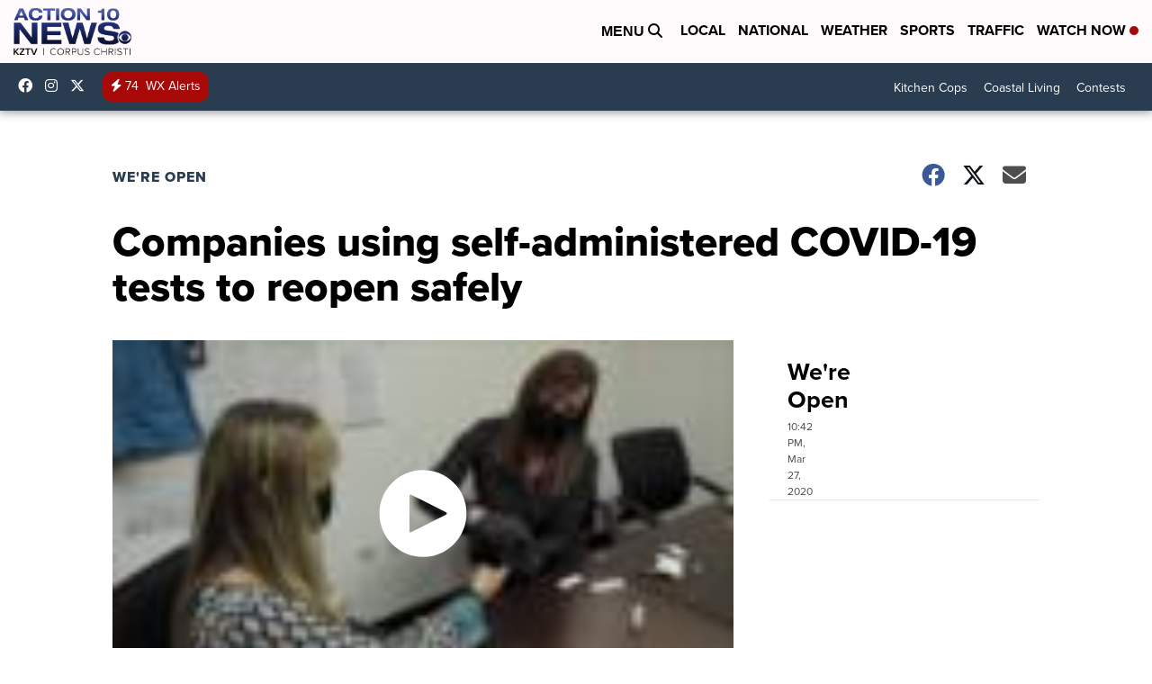

--- FILE ---
content_type: application/javascript; charset=utf-8
request_url: https://fundingchoicesmessages.google.com/f/AGSKWxWsBulRzteQyjKzUyyx-R-TO6dQ2pV_aSUBai8J_ZEKiTgcq4XbVqSB4nnFANKxdejGJabB0F8p5l_4sGhUVju3tV8i2WChKiGJ6pZh40Ih9h6jbazGL8Tx1DwdlCbYF2pk-3J-buZ64GhfMSNvmu_VZiiETgH5lvY4Wty9t895dBNWvxoog4kFx_Ul/_/advertmsig./banner468_/click/ads_/your-ad.-doubleclick.js
body_size: -1290
content:
window['18735d48-49d9-44f0-9d73-0dbefaee1401'] = true;